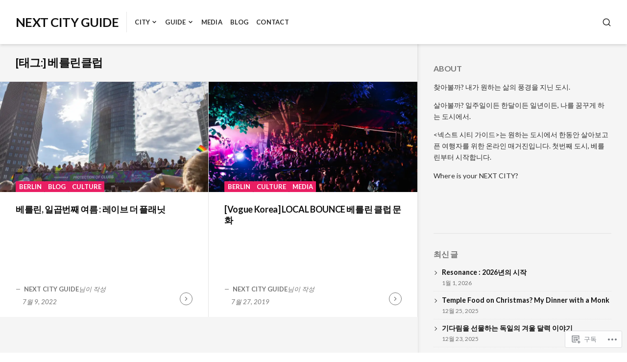

--- FILE ---
content_type: text/css;charset=utf-8
request_url: https://s0.wp.com/?custom-css=1&csblog=8qnoY&cscache=6&csrev=30
body_size: -121
content:
.archive-grid .sticky{background-color:#fff}

--- FILE ---
content_type: application/javascript
request_url: https://nextcityguide.com/_static/??/wp-content/plugins/coblocks/2.18.1-simple-rev.4/dist/js/coblocks-loader.min.js,/wp-content/themes/premium/aquene/assets/js/public/aquene.js?m=1681832297j
body_size: 5065
content:
!function(e){var o={};function n(t){if(o[t])return o[t].exports;var r=o[t]={i:t,l:!1,exports:{}};return e[t].call(r.exports,r,r.exports,n),r.l=!0,r.exports}n.m=e,n.c=o,n.d=function(e,o,t){n.o(e,o)||Object.defineProperty(e,o,{enumerable:!0,get:t})},n.r=function(e){"undefined"!=typeof Symbol&&Symbol.toStringTag&&Object.defineProperty(e,Symbol.toStringTag,{value:"Module"}),Object.defineProperty(e,"__esModule",{value:!0})},n.t=function(e,o){if(1&o&&(e=n(e)),8&o)return e;if(4&o&&"object"==typeof e&&e&&e.__esModule)return e;var t=Object.create(null);if(n.r(t),Object.defineProperty(t,"default",{enumerable:!0,value:e}),2&o&&"string"!=typeof e)for(var r in e)n.d(t,r,function(o){return e[o]}.bind(null,r));return t},n.n=function(e){var o=e&&e.__esModule?function(){return e.default}:function(){return e};return n.d(o,"a",o),o},n.o=function(e,o){return Object.prototype.hasOwnProperty.call(e,o)},n.p="",n(n.s=273)}({273:function(e,o){!function(){"use strict";let e,o;function n(e){return new Promise((o,n)=>{const t=document.createElement("script");t.onload=()=>o(),t.onerror=e=>n(e),t.src=e,document.body.appendChild(t)})}function t(){if(e)return e;const o=window.wpcom_coblocks_js;return e=n(o.coblocks_lightbox_js),e}function r(){if(o)return o;window.wpcomJQueryUsageLoggerDisabled=!0;const e=window.wpcom_coblocks_js,t=window.jQuery?Promise.resolve():n(e.jquery_core_js).then(()=>n(e.jquery_migrate_js)),r=t.then(()=>window.imagesLoaded?Promise.resolve():n(e.imagesloaded_js)),c=t.then(()=>window.Masonry?Promise.resolve():n(e.masonry_js)),u=Promise.all([t,r,c]).then(()=>n(e.coblocks_masonry_js));return o=u,o}function c(){document.querySelector(".wp-block-coblocks-gallery-masonry")&&r(),document.querySelector(".has-lightbox")&&t(),document.body.classList.contains("block-editor-page")&&(r(),t())}"loading"!==document.readyState?c():document.addEventListener("DOMContentLoaded",c)}()}});;
'use strict';
/*
 Handles additional functionalities of the theme.
*/

(function () {
  var siteHeader = document.getElementById('masthead');
  var aqueneTheme = {
    // Run on ready.
    onReady: function onReady() {
      this.skipLinkFocusFix();

      if (!siteHeader) {
        return;
      }

      this.createFixedHeader();
      this.setToggleSidebar();
    },
    // Set up the toggle sidebar section.
    setToggleSidebar: function setToggleSidebar() {
      var toggleButtons = siteHeader.querySelectorAll('.mobile-menu-button');

      if (!toggleButtons.length) {
        return;
      }

      var htmlRTL =
        'rtl' === document.documentElement.getAttribute('dir') ? true : false;
      var pageContainer = document.getElementById('page');
      var toggleSection = document.getElementById('toggle-sidebar');
      var closeButton = document.getElementById('close-toggle-sidebar');
      toggleSection.style.display = 'block';
      var toggleSectionWidth = toggleSection.offsetWidth;
      toggleSection.style.removeProperty('display');

      var bodyAction = function bodyAction(e) {
        if (
          !toggleSection.contains(e.target) &&
          e.target.nodeName !== 'BUTTON'
        ) {
          document.body.classList.toggle('active-toggle-sidebar');
          closeToggleSection();
        }
      };

      var closeToggleSection = function closeToggleSection() {
        // Move a content area to a regular position.
        if (htmlRTL) {
          pageContainer.style.removeProperty('left');
        } else {
          pageContainer.style.removeProperty('right');
        } // Update aria attributes.

        toggleSection.setAttribute('aria-hidden', true);

        for (var i = 0; i < toggleButtons.length; i++) {
          toggleButtons[i].setAttribute('aria-expanded', false);
        } // Detect all clicks on the document

        document.body.removeEventListener('click', bodyAction, false);
        document.body.classList.add('hidden-toggle-sidebar');
      };

      var showToggleSection = function showToggleSection() {
        if (-1 !== document.body.className.indexOf('hidden-toggle-sidebar')) {
          document.body.classList.remove('hidden-toggle-sidebar');
        } // Move a content area to the side.

        if (htmlRTL) {
          pageContainer.style.left = toggleSectionWidth + 'px';
        } else {
          pageContainer.style.right = toggleSectionWidth + 'px';
        } // Update aria attributes.

        toggleSection.setAttribute('aria-hidden', false);

        for (var i = 0; i < toggleButtons.length; i++) {
          toggleButtons[i].setAttribute('aria-expanded', true);
        } // Detect all clicks on the document

        document.body.addEventListener('click', bodyAction, false);
      };

      var buttonAction = function buttonAction() {
        document.body.classList.toggle('active-toggle-sidebar');

        if (-1 !== document.body.className.indexOf('active-toggle-sidebar')) {
          showToggleSection();
        } else {
          closeToggleSection();
        }
      };

      closeButton.addEventListener('click', buttonAction, false);

      for (var i = 0; i < toggleButtons.length; i++) {
        toggleButtons[i].addEventListener('click', buttonAction, false);
      }
    },
    // Create a fixed header.
    createFixedHeader: function createFixedHeader() {
      var stickyHeader = document.getElementById('sticky-header');

      if (!stickyHeader) {
        return;
      }

      var progressBarLeftSection = stickyHeader.querySelector(
        '.sticky-left-col'
      );
      var headerContainerTop = siteHeader.offsetHeight;

      if (-1 !== document.body.className.indexOf('single-post')) {
        var currentArticle = document
          .getElementById('main')
          .querySelector('.hentry');
        var articleHeight =
          currentArticle.offsetTop + currentArticle.offsetHeight;
        var articleTitle =
          currentArticle.querySelector('.entry-title').textContent || '';
        var progressBar = document.createElement('div');
        progressBar.id = 'reading-progress';
        progressBar.className = 'progress-bar';
        var progressBarTitleSection = document.createElement('div');
        progressBarTitleSection.className =
          'hentry-title th-text-md th-leading-none';
        progressBarTitleSection.appendChild(
          document.createTextNode(articleTitle)
        );
        progressBarLeftSection.insertBefore(
          progressBarTitleSection,
          progressBarLeftSection.firstChild
        );
        stickyHeader.insertBefore(progressBar, stickyHeader.firstChild);

        var makeHeaderSticky = function makeHeaderSticky() {
          var scrollTop = window.scrollY || document.documentElement.scrollTop;

          if (scrollTop > headerContainerTop) {
            stickyHeader.classList.add('scroll-header');
            var progressBarWidth = (scrollTop / articleHeight) * 100;

            if (scrollTop <= articleHeight && progressBarWidth <= 100) {
              progressBar.style.width = Math.ceil(progressBarWidth) + '%';
            } else {
              progressBar.style.width = '100%';
            }
          } else {
            stickyHeader.classList.remove('scroll-header');
          }
        };
      } else {
        var primaryNavigation = document
          .getElementById('site-navigation')
          .cloneNode(true);
        primaryNavigation.removeAttribute('id');
        progressBarLeftSection.insertBefore(
          primaryNavigation,
          progressBarLeftSection.firstChild
        );

        var makeHeaderSticky = function makeHeaderSticky() {
          var scrollTop = window.scrollY || document.documentElement.scrollTop;

          if (scrollTop > headerContainerTop) {
            stickyHeader.classList.add('scroll-header');
          } else {
            stickyHeader.classList.remove('scroll-header');
          }
        };
      }

      makeHeaderSticky();

      if (!window.requestAnimationFrame) {
        window.addEventListener('scroll', makeHeaderSticky, false);
      } else {
        var stickyHeaderEvent = function stickyHeaderEvent() {
          window.requestAnimationFrame(makeHeaderSticky);
        };

        window.addEventListener('scroll', stickyHeaderEvent, false);
      }
    },
    // Helps with accessibility for keyboard only users.
    skipLinkFocusFix: function skipLinkFocusFix() {
      var isIe = /(trident|msie)/i.test(navigator.userAgent);

      if (isIe && document.getElementById && window.addEventListener) {
        window.addEventListener(
          'hashchange',
          function () {
            var id = location.hash.substring(1),
              element;

            if (!/^[A-z0-9_-]+$/.test(id)) {
              return;
            }

            element = document.getElementById(id);

            if (element) {
              if (
                !/^(?:a|select|input|button|textarea)$/i.test(element.tagName)
              ) {
                element.tabIndex = -1;
              }

              element.focus();
            }
          },
          false
        );
      }
    },
  }; // Things that need to happen when the document is ready.

  document.addEventListener('DOMContentLoaded', function (event) {
    aqueneTheme.onReady();
  });
})();

(function () {
  'use strict';

  if ('loading' === document.readyState) {
    // The DOM has not yet been loaded.
    document.addEventListener('DOMContentLoaded', initFeaturedImages);
  } else {
    // The DOM has already been loaded.
    initFeaturedImages();
  } // Initiate the header search when the DOM loads.

  function initFeaturedImages() {
    // If the browser does support object-fit, we don't need to continue
    if ('objectFit' in document.documentElement.style !== false) {
      return;
    }

    Array.prototype.forEach.call(
      document.querySelectorAll('img.featured-image'),
      function (image) {
        var parentContainer = image.parentNode;
        var fakeImg = document.createElement('span');
        fakeImg.setAttribute('role', 'img');
        fakeImg.setAttribute('aria-label', image.alt);
        fakeImg.className =
          'featured-image has-background-cover has-animation th-block th-w-full th-h-full';
        fakeImg.style.backgroundImage = 'url("'.concat(image.src, '")');
        parentContainer.removeChild(image);
        parentContainer.appendChild(fakeImg);
      }
    );
  }
})();

(function () {
  'use strict';

  if ('loading' === document.readyState) {
    // The DOM has not yet been loaded.
    document.addEventListener('DOMContentLoaded', initGoTopButton);
  } else {
    // The DOM has already been loaded.
    initGoTopButton();
  } // Initiate the header search when the DOM loads.

  function initGoTopButton() {
    var goToTopButton = document.getElementById('gotop');

    if (!goToTopButton) {
      return;
    }

    var buttonAction = function buttonAction() {
      try {
        window.scrollTo({
          top: document.getElementById('page').offsetTop,
          left: 0,
          behavior: 'smooth',
        });
      } catch (error) {
        window.scrollTo(0, document.getElementById('page').offsetTop);
      }
    };

    goToTopButton.addEventListener('click', buttonAction, false);
  }
})();

(function () {
  if ('loading' === document.readyState) {
    // The DOM has not yet been loaded.
    document.addEventListener('DOMContentLoaded', initHeaderSearch);
  } else {
    // The DOM has already been loaded.
    initHeaderSearch();
  } // Initiate the header search when the DOM loads.

  function initHeaderSearch() {
    var openSearchButton = document.getElementById('header-search'); // Make sure the search button exists.

    if (null == openSearchButton) {
      return;
    }

    if (!document.documentElement.classList) {
      openSearchButton.style.display = 'none';
      return;
    }

    var searchContainer = document.getElementById('search-container'); // Make sure the search container exists.

    if (null == searchContainer) {
      return;
    } // Open search container.

    var openEvent = function openEvent(e) {
      e.preventDefault();
      searchContainer.classList.add('th-flex');
      searchContainer.setAttribute('aria-hidden', false);
      openSearchButton.setAttribute('aria-expanded', true);

      if (-1 !== searchContainer.className.indexOf('th-flex')) {
        searchContainer.querySelector('.search-field').focus();
      }
    };

    openSearchButton.addEventListener('click', openEvent, false); // Close search container.

    var closeEvent = function closeEvent(e) {
      e.preventDefault();
      searchContainer.classList.remove('th-flex');
      searchContainer.setAttribute('aria-hidden', true);
      openSearchButton.setAttribute('aria-expanded', false);
    };

    document
      .getElementById('close-search-container')
      .addEventListener('click', closeEvent, false); // Close search container if user clicks outside search form.

    var outsideFormCloseEvent = function outsideFormCloseEvent(e) {
      if ('search-container' === e.target.id) {
        closeEvent(e);
      }
    };

    searchContainer.addEventListener('click', outsideFormCloseEvent, false);

    var closeSearchWithKeyEvent = function closeSearchWithKeyEvent(e) {
      if (
        (e.key == 'Escape' || e.key == 'Esc' || e.keyCode == 27) &&
        searchContainer.classList.contains('th-flex')
      ) {
        closeEvent(e);
      }
    };

    searchContainer.addEventListener('keydown', closeSearchWithKeyEvent, false);
  }
})();

(function () {
  if ('loading' === document.readyState) {
    // The DOM has not yet been loaded.
    document.addEventListener('DOMContentLoaded', initNavigation);
  } else {
    // The DOM has already been loaded.
    initNavigation();
  } // Initiate the menus when the DOM loads.

  function initNavigation() {
    if (!document.documentElement.classList) {
      return;
    }

    var menuContainer = document.getElementById('site-navigation');

    if (!menuContainer) {
      return;
    }

    setToggleSubmenuOnFocus(menuContainer);
    setToggleSubmenuOnTouch(menuContainer);
    createMobileMenu(menuContainer);
  }
  /**
   * Created a mobile menu based on the primary menu.
   *
   * @param {Object} container
   */

  function createMobileMenu(container) {
    var siteHeader = document.getElementById('masthead');
    var toggleSidebarContainer = document
      .getElementById('toggle-sidebar')
      .querySelector('.inner-panel');
    var mobileMenuContainer = document.getElementById('mobile-navigation');
    var primaryMenu = container.querySelector('.menu');

    if (null !== primaryMenu) {
      primaryMenu = primaryMenu.cloneNode(true);
      primaryMenu.removeAttribute('id');
      mobileMenuContainer.insertBefore(
        primaryMenu,
        mobileMenuContainer.firstChild
      );
    }

    var socialMenu =
      siteHeader.querySelector('.jetpack-social-navigation') ||
      siteHeader.querySelector('.social-navigation');

    if (null !== socialMenu) {
      toggleSidebarContainer.appendChild(socialMenu.cloneNode(true));
    } // Add dropdown toggle that displays child menu items.

    var parentMenuItems = mobileMenuContainer.querySelectorAll(
      '.menu-item-has-children'
    );

    if (parentMenuItems.length) {
      for (var i = 0; i < parentMenuItems.length; i++) {
        var buttonScreenReaderText = document.createElement('span');
        buttonScreenReaderText.className = 'screen-reader-text';
        buttonScreenReaderText.appendChild(
          document.createTextNode(screenReaderText.expand)
        );
        var dropdownToggle = document.createElement('button');
        dropdownToggle.className = 'dropdown-toggle clean-button has-icon';
        dropdownToggle.setAttribute('aria-expanded', false);
        dropdownToggle.appendChild(buttonScreenReaderText);
        parentMenuItems[i].appendChild(dropdownToggle);
        parentMenuItems[i].setAttribute('aria-haspopup', true);
      }
    } // Toggle buttons and submenu items with active children menu items.

    var activeToggleButtons = mobileMenuContainer.querySelectorAll(
      '.current-menu-ancestor > button'
    );
    var activeToggleSubMenus = mobileMenuContainer.querySelectorAll(
      '.current-menu-ancestor > .sub-menu'
    );

    if (activeToggleButtons.length) {
      for (var i = 0; i < activeToggleButtons.length; i++) {
        activeToggleButtons[i].classList.add('toggled-on');
        activeToggleButtons[i].setAttribute('aria-expanded', true);
      }
    }

    if (activeToggleSubMenus.length) {
      for (var i = 0; i < activeToggleSubMenus.length; i++) {
        activeToggleSubMenus[i].classList.add('toggled-on');
      }
    }

    var dropdownToggleButtons = mobileMenuContainer.getElementsByTagName(
      'button'
    );

    if (dropdownToggleButtons.length) {
      var dropdownToggleEvent = function dropdownToggleEvent(e) {
        e.preventDefault();
        var arrowIconElement = e.target.parentElement.querySelector(
          '.arrow-icon'
        );
        arrowIconElement.classList.toggle('toggled-on');
        var screenReader = e.target.querySelector('.screen-reader-text');

        if (-1 !== e.target.className.indexOf('toggled-on')) {
          e.target.setAttribute('aria-expanded', false);

          if (null != screenReader) {
            screenReader.textContent = screenReaderText.collapse;
          }
        } else {
          e.target.setAttribute('aria-expanded', true);

          if (null != screenReader) {
            screenReader.textContent = screenReaderText.expand;
          }
        }

        var parentItem = e.target.parentNode;

        for (var i = 0; i < parentItem.childNodes.length; i++) {
          if ('UL' === parentItem.childNodes[i].nodeName) {
            parentItem.childNodes[i].classList.toggle('toggled-on');
            break;
          }
        }
      };

      for (var i = 0; i < dropdownToggleButtons.length; i++) {
        dropdownToggleButtons[i].addEventListener(
          'click',
          dropdownToggleEvent,
          false
        );
      }
    }
  }
  /**
   * Toggle `focus` class to allow sub-menu access on focus and blur.
   *
   * @param {Object} container
   */

  function setToggleSubmenuOnFocus(container) {
    // Get the first ul element insite the menu container.
    var primaryMenu = container.getElementsByTagName('ul')[0]; // Get all the link elements within the menu.

    var menuLinks = primaryMenu.getElementsByTagName('a');
    var i, focusFn; // Sets or removes .focus class on an element.

    focusFn = function focusFn() {
      var self = this; // Move up through the ancestors of the current link until we hit .nav-menu.

      while (
        !self.classList.contains('main-navigation') &&
        'nav' !== self.tagName.toLowerCase()
      ) {
        // On li elements toggle the class .focus.
        if ('li' === self.tagName.toLowerCase()) {
          if (self.classList.contains('focus')) {
            self.classList.remove('focus');
          } else {
            self.classList.add('focus');
          }
        }

        self = self.parentElement;
      }
    }; // Each time a menu link is focused or blurred, toggle focus.

    for (i = 0; i < menuLinks.length; i++) {
      menuLinks[i].addEventListener('focus', focusFn, false);
      menuLinks[i].addEventListener('blur', focusFn, false);
    }
  }
  /**
   * Toggle `focus` class to allow sub-menu access on touch screens.
   *
   * @param {Object} container
   */

  function setToggleSubmenuOnTouch(container) {
    var touchStartFn,
      touchOutsideFn,
      removeFocusFn,
      i,
      parentLink = container.querySelectorAll(
        '.menu-item-has-children > a, .page_item_has_children > a'
      );

    removeFocusFn = function removeFocusFn() {
      var focusedElements = container.querySelectorAll('li.focus');
      var i;

      for (i = 0; i < focusedElements.length; ++i) {
        focusedElements[i].classList.remove('focus');
      }
    };

    touchStartFn = function touchStartFn(e) {
      var menuItem = this.parentNode,
        i;

      if (!menuItem.classList.contains('focus')) {
        e.preventDefault();

        for (i = 0; i < menuItem.parentNode.children.length; ++i) {
          if (menuItem === menuItem.parentNode.children[i]) {
            continue;
          }

          menuItem.parentNode.children[i].classList.remove('focus');
        }

        if (!container.classList.contains('is-touched')) {
          container.classList.add('is-touched');
        }

        menuItem.classList.add('focus');
      } else {
        menuItem.classList.remove('focus');
      }
    };

    touchOutsideFn = function touchOutsideFn(e) {
      var isTochedMenu = container.classList.contains('is-touched');

      if (!isTochedMenu) {
        return;
      }

      var elementParent = e.target.parentNode;

      if (
        elementParent &&
        !elementParent.classList.contains('menu-item') &&
        isTochedMenu
      ) {
        removeFocusFn();
      }
    };

    document.addEventListener('touchstart', touchOutsideFn, false);

    for (i = 0; i < parentLink.length; ++i) {
      parentLink[i].addEventListener('touchstart', touchStartFn, false);
    }
  }
})();
;
